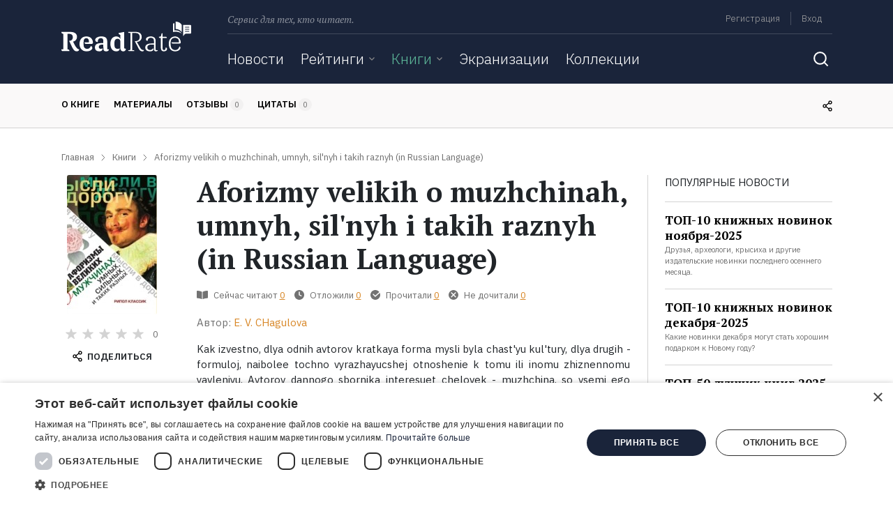

--- FILE ---
content_type: text/html; charset=UTF-8
request_url: https://readrate.com/rus/books/aforizmy-velikih-o-muzhchinah-umnyh-silnyh-i-takih-raznyh-in-russian-language
body_size: 28836
content:
<!DOCTYPE html><html lang="ru" class="no-js h-100">
<head>
    <meta charset="utf-8">
<meta name="description" content="Где найти Aforizmy velikih o muzhchinah, umnyh, sil'nyh i takih raznyh (in Russian Language), E. V. CHagulova в форматах электронная, бумажная, аудиокнига. Цитаты, отзывы, экранизации - вся информация о книге на ReadRate." >
<meta name="keywords" content="где найти Aforizmy velikih o muzhchinah, umnyh, sil'nyh i takih raznyh (in Russian Language) в электронная, бумажная, аудиокнига, Aforizmy velikih o muzhchinah, umnyh, sil'nyh i takih raznyh (in Russian Language) скачать, отзывы Aforizmy velikih o muzhchinah, umnyh, sil'nyh i takih raznyh (in Russian Language), цитаты Aforizmy velikih o muzhchinah, umnyh, sil'nyh i takih raznyh (in Russian Language), читать Aforizmy velikih o muzhchinah, umnyh, sil'nyh i takih raznyh (in Russian Language)" >
<meta property="og:url" content="https://readrate.com/rus/books/aforizmy-velikih-o-muzhchinah-umnyh-silnyh-i-takih-raznyh-in-russian-language" >
<meta property="og:title" content="Aforizmy velikih o muzhchinah, umnyh, sil'nyh i takih raznyh (in Russian Language) найти, E. V. CHagulova отзывы читать на ReadRate" >
<meta property="og:description" content="Где найти Aforizmy velikih o muzhchinah, umnyh, sil'nyh i takih raznyh (in Russian Language), E. V. CHagulova в форматах электронная, бумажная, аудиокнига. Цитаты, отзывы, экранизации - вся информация о книге на ReadRate." >
<meta property="og:image" content="https://readrate.com/img/pictures/book/515/515580/515580/w200-crop-stretch-90613ea2.jpg" >
<meta property="og:type" content="books.book" >
<meta property="books:isbn" content="9785386006396" >
<meta name="viewport" content="width=device-width, initial-scale=1, shrink-to-fit=no" >
<meta property="fb:app_id" content="115445681935960" >
<meta property="fb:pages" content="369954806421307" >    <title>Aforizmy velikih o muzhchinah, umnyh, sil'nyh i takih raznyh (in Russian Language) найти, E. V. CHagulova отзывы читать на ReadRate</title>        <link rel="preconnect" href="https://cdnjs.cloudflare.com" crossorigin>
    <link rel="preconnect" href="https://fonts.googleapis.com" crossorigin>
    <link as="font" href="https://fonts.gstatic.com/s/ibmplexsans/v8/zYX9KVElMYYaJe8bpLHnCwDKjXr8AIVsdP3pBmtF8A.woff2" crossorigin>
    <link as="font" href="https://fonts.gstatic.com/s/ibmplexsans/v8/zYX9KVElMYYaJe8bpLHnCwDKjXr8AIFsdP3pBms.woff2" crossorigin>
    <link as="font" href="https://fonts.gstatic.com/s/ibmplexsans/v8/zYXgKVElMYYaJe8bpLHnCwDKhdXeFaxOedfTDw.woff2" crossorigin>
    <link as="font" href="https://fonts.gstatic.com/s/ibmplexsans/v8/zYXgKVElMYYaJe8bpLHnCwDKhdHeFaxOedc.woff2" crossorigin>
    <link as="font" href="https://fonts.gstatic.com/s/ibmplexsans/v8/zYX9KVElMYYaJe8bpLHnCwDKjQ76AIVsdP3pBmtF8A.woff2" crossorigin>
    <link as="font" href="https://fonts.gstatic.com/s/ibmplexsans/v8/zYX9KVElMYYaJe8bpLHnCwDKjQ76AIFsdP3pBms.woff2" crossorigin>
    <link as="font" href="https://fonts.gstatic.com/s/ibmplexsans/v8/zYX9KVElMYYaJe8bpLHnCwDKjWr7AIVsdP3pBmtF8A.woff2" crossorigin>
    <link as="font" href="https://fonts.gstatic.com/s/ibmplexsans/v8/zYX9KVElMYYaJe8bpLHnCwDKjWr7AIFsdP3pBms.woff2" crossorigin>
    <link as="font" href="https://fonts.gstatic.com/s/ptserif/v12/EJRVQgYoZZY2vCFuvAFSzr-_dSb_nco.woff2" crossorigin>
    <link as="font" href="https://fonts.gstatic.com/s/ptserif/v12/EJRVQgYoZZY2vCFuvAFWzr-_dSb_.woff2" crossorigin>
    <link as="font" href="https://fonts.gstatic.com/s/ptserif/v12/EJRTQgYoZZY2vCFuvAFT_rm1cgT9rct48Q.woff2" crossorigin>
    <link as="font" href="https://fonts.gstatic.com/s/ptserif/v12/EJRTQgYoZZY2vCFuvAFT_r21cgT9rcs.woff2" crossorigin>
    <link as="font" href="https://fonts.gstatic.com/s/ptserif/v12/EJRSQgYoZZY2vCFuvAnt66qWVyvVp8NAyIw.woff2" crossorigin>
    <link as="font" href="https://fonts.gstatic.com/s/ptserif/v12/EJRSQgYoZZY2vCFuvAnt66qSVyvVp8NA.woff2" crossorigin>
    <link rel="shortcut icon" href="/favicon.ico" type="image/x-icon"><link rel="stylesheet" href="https://fonts.googleapis.com/css2?family=IBM+Plex+Sans:wght@300;400;600;700&amp;family=PT+Serif:ital,wght@0,400;0,700;1,400&amp;display=swap"><link rel="stylesheet" href="/buffer/cf4d31c82a630bcba47423713455118c-1724329777.css">        <script>(function(w,d,s,l,i){w[l]=w[l]||[];w[l].push({'gtm.start':new Date().getTime(),event:'gtm.js'});var f=d.getElementsByTagName(s)[0],j=d.createElement(s),dl=l!='dataLayer'?'&l='+l:'';j.async=true;j.src='https://www.googletagmanager.com/gtm.js?id='+i+dl;f.parentNode.insertBefore(j,f);})(window,document,'script','dataLayer','GTM-N3MHM9R');</script>        <script async src="https://pagead2.googlesyndication.com/pagead/js/adsbygoogle.js?client=ca-pub-4901402710995252" crossorigin="anonymous"></script>
</head>
<body class="d-flex flex-column">
    <noscript><iframe src="https://www.googletagmanager.com/ns.html?id=GTM-N3MHM9R" height="0" width="0" style="display:none;visibility:hidden"></iframe></noscript>    <div id="totop"></div>
            <header>
    <div id="left-aside" class="aside d-md-none">
    <div class="container">
        

<form class="search-form main" action="/rus/search">
    <label class="sr-only" for="q">Поиск</label>
    <div class="search-query">
        <input type="text" id="qSide" name="q" class="form-control" placeholder="Поиск" autocomplete="off" required value="">
        <button type="submit" class="btn icon-inside icon-search"></button>
    </div>
</form>
<ul class="navbar-nav">
    <li class="nav-item">
                <a href="/rus/news" class="nav-link">Новости</a>    </li>

    <li class="nav-item">
        <div class="dropdownjs js" >
    <div class="dropdown-link" >
        <a href="/rus/ratings" class="nav-link">Рейтинги</a>                    <i class="icon arrow-dropdown"></i>
            </div>
            <div class="content"><ul class="text-nowrap list-unstyled m-0">
                        <li>
                <a href="/rus/ratings/top100" class="nav-link">100 лучших книг</a>            </li>
                    <li>
                <a href="/rus/ratings/books-everyone-should-read" class="nav-link">Книги, которые должен прочитать каждый</a>            </li>
                    <li>
                <a href="/rus/ratings/editorials" class="nav-link">Рейтинги ReadRate</a>            </li>
                    <li>
                <a href="/rus/ratings/celebrities" class="nav-link">Рейтинги от знаменитостей</a>            </li>
                    <li>
                <a href="/rus/ratings/bestsellers" class="nav-link">Бестселлеры</a>            </li>
            </ul></div>
    </div>    </li>

    <li class="nav-item">
        <div class="dropdownjs js active" >
    <div class="dropdown-link" >
        <a href="/rus/books" class="nav-link active">Книги</a>                    <i class="icon arrow-dropdown"></i>
            </div>
            <div class="content"><ul class="text-nowrap list-unstyled m-0">
                        <li>
                <a href="/rus/books/most-commented" class="nav-link">Самые обсуждаемые книги</a>            </li>
                    <li>
                <a href="/rus/authors" class="nav-link">Авторы</a>            </li>
                    <li>
                <a href="/rus/genres" class="nav-link">Жанры</a>            </li>
                    <li>
                <a href="/rus/series" class="nav-link">Серии</a>            </li>
            </ul></div>
    </div>    </li>

    <li class="nav-item">
                <a href="/rus/ratings/screen-versions" class="nav-link">Экранизации</a>    </li>

    <li class="nav-item">
                <a href="/rus/collections" class="nav-link">Коллекции</a>    </li>

    
    <li class="nav-item ml-auto my-auto mr-0 d-none d-md-inline-block">
        <button class="btn icon search-toggle"></button>
    </li>

</ul>    </div>
</div>
    <div id="right-aside" class="aside d-md-none">
    <div class="container">


        <ul class="list-unstyled user-menu pt-3 mb-0">
                            <li class="menu-item py-3">
                    <a href="/rus/users/registration" class="menu-link signup signup-link">Регистрация</a>                </li>
                <li class="menu-item py-3">
                    <noindex>
                        <a href="/rus/users/login" class="menu-link signin signin-link" rel="nofollow">Вход</a>                    </noindex>
                </li>
            
        </ul>
    </div>
</div>            <div id="snow"></div>
        
    <div class="container">
        <div class="row">
            <div class="col-auto brand d-none d-lg-block">
                <a class="logo d-inline-block" href="/rus" title="ReadRate">
    <img src="[data-uri]" alt="ReadRate" onerror="this.src='/img/logo/readrate.png'">
</a>
            </div>

            <div class="col">
                <div class="container p-0">
                    <div class="menu d-none d-md-flex">
                        <span class="text-desc font-italic">Сервис для тех, кто читает.</span>

                        <div class="d-lg-none ml-auto">
                            <a class="logo-small d-inline-block" href="/rus" title="ReadRate">
    <img src="[data-uri]" alt="ReadRate" onerror="this.src='/img/logo/readrate-sm.png'">
</a>                        </div>

                        <div class="ml-auto text-right menu-links">
                            <ul class="list-unstyled list-inline mb-2 pb-1">
            <li class="list-inline-item border-right m-0">
            <noindex>
                <a href="/rus/users/registration?return=%2Frus%2Fbooks%2Faforizmy-velikih-o-muzhchinah-umnyh-silnyh-i-takih-raznyh-in-russian-language" class="signup signup-link" rel="nofollow">Регистрация</a>            </noindex>
        </li>
        <li class="list-inline-item m-0">
            <noindex>
                <a href="/rus/users/login?return=%2Frus%2Fbooks%2Faforizmy-velikih-o-muzhchinah-umnyh-silnyh-i-takih-raznyh-in-russian-language" class="signin signin-link" rel="nofollow">Вход</a>            </noindex>
        </li>
        <!--
    <li class="list-inline-item">
            </li>
    -->
</ul>                        </div>
                    </div>
                    <div class="divider d-none d-md-block"></div>

                    <div class="nav">
                        <nav class="main navbar navbar-expand-md p-0">
    <a href="#" class="navbar-toggler-open d-md-none p-1">
        <svg width="24" height="24" viewBox="0 0 24 24" fill="none" xmlns="http://www.w3.org/2000/svg">
            <line x1="3" y1="19" x2="21" y2="19" stroke="white" stroke-width="2" stroke-linecap="round"/>
            <line x1="3" y1="12" x2="21" y2="12" stroke="white" stroke-width="2" stroke-linecap="round"/>
            <line x1="3" y1="5" x2="21" y2="5" stroke="white" stroke-width="2" stroke-linecap="round"/>
        </svg>
    </a>
    <a href="#" class="navbar-toggler-close d-md-none p-1">
        <svg width="24" height="24" viewBox="0 0 24 24" fill="none" xmlns="http://www.w3.org/2000/svg">
            <path d="M19 5L5 19" stroke="white" stroke-width="2" stroke-linecap="round" stroke-linejoin="round"/>
            <path d="M5 5L19 19" stroke="white" stroke-width="2" stroke-linecap="round"/>
        </svg>
    </a>

    <div class="d-none d-md-block w-100">
        

<form class="search-form main" action="/rus/search">
    <label class="sr-only" for="q">Поиск</label>
    <div class="search-query">
        <input type="text" id="q" name="q" class="form-control" placeholder="Поиск" autocomplete="off" required value="">
        <button type="submit" class="btn icon-inside icon-search"></button>
    </div>
</form>
<ul class="navbar-nav">
    <li class="nav-item">
                <a href="/rus/news" class="nav-link">Новости</a>    </li>

    <li class="nav-item">
        <div class="dropdownjs no-js" >
    <div class="dropdown-link" >
        <a href="/rus/ratings" class="nav-link">Рейтинги</a>                    <i class="icon arrow-dropdown"></i>
            </div>
            <div class="content"><ul class="text-nowrap list-unstyled m-0">
                        <li>
                <a href="/rus/ratings/top100" class="nav-link">100 лучших книг</a>            </li>
                    <li>
                <a href="/rus/ratings/books-everyone-should-read" class="nav-link">Книги, которые должен прочитать каждый</a>            </li>
                    <li>
                <a href="/rus/ratings/editorials" class="nav-link">Рейтинги ReadRate</a>            </li>
                    <li>
                <a href="/rus/ratings/celebrities" class="nav-link">Рейтинги от знаменитостей</a>            </li>
                    <li>
                <a href="/rus/ratings/bestsellers" class="nav-link">Бестселлеры</a>            </li>
            </ul></div>
    </div>    </li>

    <li class="nav-item">
        <div class="dropdownjs no-js" >
    <div class="dropdown-link" >
        <a href="/rus/books" class="nav-link active">Книги</a>                    <i class="icon arrow-dropdown"></i>
            </div>
            <div class="content"><ul class="text-nowrap list-unstyled m-0">
                        <li>
                <a href="/rus/books/most-commented" class="nav-link">Самые обсуждаемые книги</a>            </li>
                    <li>
                <a href="/rus/authors" class="nav-link">Авторы</a>            </li>
                    <li>
                <a href="/rus/genres" class="nav-link">Жанры</a>            </li>
                    <li>
                <a href="/rus/series" class="nav-link">Серии</a>            </li>
            </ul></div>
    </div>    </li>

    <li class="nav-item">
                <a href="/rus/ratings/screen-versions" class="nav-link">Экранизации</a>    </li>

    <li class="nav-item">
                <a href="/rus/collections" class="nav-link">Коллекции</a>    </li>

    
    <li class="nav-item ml-auto my-auto mr-0 d-none d-md-inline-block">
        <button class="btn icon search-toggle"></button>
    </li>

</ul>
    </div>
</nav>
                        <div class="d-md-none m-auto">
                            <a class="logo-small d-inline-block" href="/rus" title="ReadRate">
    <img src="[data-uri]" alt="ReadRate" onerror="this.src='/img/logo/readrate-sm.png'">
</a>                        </div>

                        <nav class="user navbar navbar-expand-md p-0">
    <a href="#" class="navbar-toggler-open d-md-none p-1">
        <svg width="24" height="24" viewBox="0 0 24 24" fill="none" xmlns="http://www.w3.org/2000/svg">
            <path d="M5.51953 19C6.15953 16.8 7.35953 16 8.73953 16H15.2595C16.6395 16 17.8395 16.8 18.4795 19" stroke="white" stroke-width="1.6" stroke-linecap="round" stroke-line
                  join="round"/>
            <path d="M12 13C13.6569 13 15 11.6569 15 10C15 8.34315 13.6569 7 12 7C10.3431 7 9 8.34315 9 10C9 11.6569 10.3431 13 12 13Z" stroke="white" stroke-width="1.6" stroke-lin
                  ecap="round" stroke-linejoin="round"/>
            <path d="M12 22C17.5228 22 22 17.5228 22 12C22 6.47715 17.5228 2 12 2C6.47715 2 2 6.47715 2 12C2 17.5228 6.47715 22 12 22Z" stroke="white" stroke-width="1.6" stroke-lin
                  ecap="round" stroke-linejoin="round"/>
        </svg>
    </a>
    <a href="#" class="navbar-toggler-close d-md-none p-1">
        <svg width="24" height="24" viewBox="0 0 24 24" fill="none" xmlns="http://www.w3.org/2000/svg">
            <path d="M19 5L5 19" stroke="white" stroke-width="2" stroke-linecap="round" stroke-linejoin="round"/>
            <path d="M5 5L19 19" stroke="white" stroke-width="2" stroke-linecap="round"/>
        </svg>
    </a>
</nav>                    </div>
                </div>
            </div>
        </div>
    </div>
</header>
<div class="nav-scroller border-bottom text-uppercase d-none d-md-block">
    <div class="container">
        <div class="row">
            <div class="col mr-auto">
                <nav class="nav nav-underline">
                    <a class="nav-link scroll-to px-0" href="#book">О книге</a>
                    <a class="nav-link scroll-to px-0" href="#materials">Материалы</a>
                    <a class="nav-link scroll-to px-0" href="#reviews">
                        Отзывы                        <span class="bage-count font-weight-normal text-gray reviews-count">0</span>
                    </a>
                    <a class="nav-link scroll-to px-0" href="#quotes">
                        Цитаты                        <span class="bage-count font-weight-normal text-gray quotes-count">0</span>
                    </a>
                                    </nav>
            </div>

            <div class="col-auto my-auto d-none d-md-block">
                <div class="share">
                    <div class="share-links align-middle d-inline-block mr-2">
                        
<ul class="list-unstyled m-0 font-size-0">
    <li class="item d-inline-block">
        <a class="url link" title="Скопировать ссылку">
            <i class="icon"></i>
        </a>
    </li>
            <li class="item d-inline-block">
            <a class="facebook link" href="https://www.facebook.com/sharer.php?u=https%3A%2F%2Freadrate.com%2Frus%2Fbooks%2Faforizmy-velikih-o-muzhchinah-umnyh-silnyh-i-takih-raznyh-in-russian-language" title="Поделиться ссылкой в Facebook" data-size="width=650, height=400">
                <i class="icon"></i>
            </a>
        </li>
                <li class="item d-inline-block">
            <a class="vk link" href="https://vk.com/share.php?url=https%3A%2F%2Freadrate.com%2Frus%2Fbooks%2Faforizmy-velikih-o-muzhchinah-umnyh-silnyh-i-takih-raznyh-in-russian-language&title=Aforizmy%20velikih%20o%20muzhchinah%2C%20umnyh%2C%20sil%27nyh%20i%20takih%20raznyh%20%28in%20Russian%20Language%29&description=Kak%20izvestno%2C%20dlya%20odnih%20avtorov%20kratkaya%20forma%20mysli%20byla%20chast%27yu%20kul%27tury%2C%20dlya%20drugih%20-%20formuloj%2C%20naibolee%20tochno%20vyrazhayucshej%20otnoshenie%20k%20tomu%20ili%20inomu%20zhiznennomu%20yavleniyu.%20Avtorov%20dannogo%20sbornika%20interesuet%20chelovek%20-%20muzhchina%2C%20so%20vsemi%20ego%20strastyami%20i%20povsednevnymi%20zabotami.Kazhdoe%20izrechenie%20pronizano%20unikal%27nym%20miroocshucsheniem%20i%20stremleniem%20k%20vysshej%20mudrosti.%20Kniga%20daet%20chitatelyu%20vozmozhnost%27%20sdelat%27%20svoi%20vyvody%20o%20razvitii%20aforisticheskoj%20mysli%2C%20svobodno%20i%20s%20udovol%27stviem%20peremecshayas%27%20ot%20izrecheniya%20k%20izrecheniyu%20cherez%20celye%20epohi%2C%20strany%20i%20kontinenty.&noparse=true" title="Поделиться ссылкой во «ВКонтакте»" data-size="width=500, height=400">
                <i class="icon"></i>
            </a>
        </li>
        <li class="item d-inline-block">
        <a class="twitter link" href="https://twitter.com/share?url=https%3A%2F%2Freadrate.com%2Frus%2Fbooks%2Faforizmy-velikih-o-muzhchinah-umnyh-silnyh-i-takih-raznyh-in-russian-language&text=Aforizmy%20velikih%20o..." title="Поделиться ссылкой в Twitter" data-size="width=800, height=471">
            <i class="icon"></i>
        </a>
    </li>

    <li class="item d-inline-block">
        <a class="telegram link" href="https://telegram.me/share/url?url=https%3A%2F%2Freadrate.com%2Frus%2Fbooks%2Faforizmy-velikih-o-muzhchinah-umnyh-silnyh-i-takih-raznyh-in-russian-language&text=Aforizmy%20velikih%20o%20muzhchinah%2C%20umnyh%2C%20sil%27nyh%20i%20takih%20raznyh%20%28in%20Russian%20Language%29" title="Поделиться ссылкой в Telegram">
            <i class="icon"></i>
        </a>
    </li>
    <li class="item d-inline-block">
        <a class="viber link" href="https://3p3x.adj.st/?adjust_t=u783g1_kw9yml&adjust_fallback=https%3A%2F%2Fwww.viber.com%2F%3Futm_source%3DPartner%26utm_medium%3DSharebutton%26utm_campaign%3DDefualt&adjust_campaign=Sharebutton&adjust_deeplink=viber%3A%2F%2Fforward%3Ftext%3DAforizmy%20velikih%20o%20muzhchinah%2C%20umnyh%2C%20sil%27nyh%20i%20takih%20raznyh%20%28in%20Russian%20Language%29%20https%3A%2F%2Freadrate.com%2Frus%2Fbooks%2Faforizmy-velikih-o-muzhchinah-umnyh-silnyh-i-takih-raznyh-in-russian-language" title="Поделиться ссылкой в Viber">
            <i class="icon"></i>
        </a>
    </li>
    <li class="item d-inline-block">
        <a class="whatsapp link" href="https://api.whatsapp.com/send?text=Aforizmy%20velikih%20o%20muzhchinah%2C%20umnyh%2C%20sil%27nyh%20i%20takih%20raznyh%20%28in%20Russian%20Language%29%20https%3A%2F%2Freadrate.com%2Frus%2Fbooks%2Faforizmy-velikih-o-muzhchinah-umnyh-silnyh-i-takih-raznyh-in-russian-language" title="Поделиться ссылкой в WhatsApp">
            <i class="icon"></i>
        </a>
    </li>
</ul>                    </div>
                    <i class="icon"></i>
                </div>
            </div>

        </div>
    </div>
</div>

    <main>
                
<div class="container">
    <ul itemscope itemtype="https://schema.org/BreadcrumbList" class="row list-unstyled breadcrumbs"><li itemprop="itemListElement" itemscope itemtype="https://schema.org/ListItem" class="col-auto item"><a href="/rus" itemprop="item"><span itemprop="name">Главная</span></a><meta itemprop="position" content="1" /></li><li itemprop="itemListElement" itemscope itemtype="https://schema.org/ListItem" class="col-auto item"><a href="/rus/books" itemprop="item"><span itemprop="name">Книги</span></a><meta itemprop="position" content="2" /></li><li itemprop="itemListElement" itemscope itemtype="https://schema.org/ListItem" class="col-auto item"><span itemprop="name" class="current">Aforizmy velikih o muzhchinah, umnyh, sil'nyh i takih raznyh (in Russian Language)</span><meta itemprop="position" content="3" /></li></ul>
    <div class="row">
        <div class="col pb-5" itemscope itemtype="https://schema.org/Book" itemid="https://readrate.com/rus/books/aforizmy-velikih-o-muzhchinah-umnyh-silnyh-i-takih-raznyh-in-russian-language">
            <link itemprop="image" href="https://readrate.com/img/pictures/book/515/515580/515580/w180h320-crop-stretch-080fa0c8.jpg">

            <div id="book" class="row text-md-left text-center mb-5 book">
                <meta itemprop="isbn" content="9785386006396">
                <meta itemprop="name" content="Aforizmy velikih o muzhchinah, umnyh, sil'nyh i takih raznyh (in Russian Language)">
                <meta itemprop="description" content="Где найти Aforizmy velikih o muzhchinah, umnyh, sil'nyh i takih raznyh (in Russian Language), E. V. CHagulova в форматах электронная, бумажная, аудиокнига. Цитаты, отзывы, экранизации - вся информация о книге на ReadRate.">

                <div class="col-auto mx-auto">
                    <span class="image"><img title="Книга Aforizmy velikih o muzhchinah, umnyh, sil&#039;nyh i takih raznyh (in Russian Language) на ReadRate.com" class="rounded d-block mx-auto tooltip-title lazyload" src="[data-uri]" data-src="/img/pictures/book/515/515580/515580/w240h400-be3892cf.jpg" alt="книга Aforizmy velikih o muzhchinah, umnyh, sil&#039;nyh i takih raznyh (in Russian Language)" width="129" height="200"></span>
                    
<div class="rating-stars d-inline-block d-md-block text-center mt-3 mb-2">
            <div class="flip d-inline-block">
    <div class="content">
        <div class="front">
            <ul class="stars-list list-unstyled list-inline align-middle d-inline-block">
        <li class="list-inline-item star">
        <i class="icon"></i>
    </li>
    <li class="list-inline-item star">
        <i class="icon"></i>
    </li>
    <li class="list-inline-item star">
        <i class="icon"></i>
    </li>
    <li class="list-inline-item star">
        <i class="icon"></i>
    </li>
    <li class="list-inline-item star">
        <i class="icon"></i>
    </li>

</ul>
        </div>
        <div class="back">
            <form action="/rus/books/aforizmy-velikih-o-muzhchinah-umnyh-silnyh-i-takih-raznyh-in-russian-language/set-rating" method="post" class="rating-form">
    
<input type="hidden" name="token" value="d5c5e55a86d41676a772302990db5533-b3e0a6d1f037a64da8372606e2173fb0" id="">        
<input type="hidden" name="return" value="/rus/books/aforizmy-velikih-o-muzhchinah-umnyh-silnyh-i-takih-raznyh-in-russian-language" id="">    <div class="form-content">
        <ul class="stars-list list-inline d-inline-block align-middle">
                                            <label class="item star alt" data-title="Ужасно">
                    
<input type="submit" name="rating1" value="Ужасно" title="Ужасно" class="icon tooltip-title">                </label>
                                            <label class="item star alt" data-title="Плохо">
                    
<input type="submit" name="rating2" value="Плохо" title="Плохо" class="icon tooltip-title">                </label>
                                            <label class="item star alt" data-title="Нормально">
                    
<input type="submit" name="rating3" value="Нормально" title="Нормально" class="icon tooltip-title">                </label>
                                            <label class="item star alt" data-title="Хорошо">
                    
<input type="submit" name="rating4" value="Хорошо" title="Хорошо" class="icon tooltip-title">                </label>
                                            <label class="item star alt" data-title="Отлично">
                    
<input type="submit" name="rating5" value="Отлично" title="Отлично" class="icon tooltip-title">                </label>
                    </ul>

                <label class="remove float-right align-middle m-0" data-title="Нажмите сюда, чтобы отменить">
            
<input type="submit" name="remove" value="Нажмите сюда, чтобы отменить" title="Нажмите сюда, чтобы отменить" class="icon tooltip-title">        </label>
    </div>
</form>

        </div>
    </div>
</div>                            
        <span data-url="/rus/books/aforizmy-velikih-o-muzhchinah-umnyh-silnyh-i-takih-raznyh-in-russian-language/rates" class="align-middle rates-count font-size-sm text-gray zero">
            0        </span>
    </div>
                    <div class="text-uppercase text-center font-size-sm font-weight-600 mx-3 mb-3 d-inline-block d-md-block">
                        
<span class="share d-block tooltip-link">
    <i class="icon"></i>
    <span class="align-middle d-none d-md-inline ml-1">Поделиться</span>

    <div class="share-links tooltip-content">
        
<ul class="list-unstyled m-0 font-size-0">
    <li class="item d-inline-block">
        <a class="url link" title="Скопировать ссылку">
            <i class="icon"></i>
        </a>
    </li>
            <li class="item d-inline-block">
            <a class="facebook link" href="https://www.facebook.com/sharer.php?u=https%3A%2F%2Freadrate.com%2Frus%2Fbooks%2Faforizmy-velikih-o-muzhchinah-umnyh-silnyh-i-takih-raznyh-in-russian-language" title="Поделиться ссылкой в Facebook" data-size="width=650, height=400">
                <i class="icon"></i>
            </a>
        </li>
                <li class="item d-inline-block">
            <a class="vk link" href="https://vk.com/share.php?url=https%3A%2F%2Freadrate.com%2Frus%2Fbooks%2Faforizmy-velikih-o-muzhchinah-umnyh-silnyh-i-takih-raznyh-in-russian-language&title=Aforizmy%20velikih%20o%20muzhchinah%2C%20umnyh%2C%20sil%27nyh%20i%20takih%20raznyh%20%28in%20Russian%20Language%29&description=Kak%20izvestno%2C%20dlya%20odnih%20avtorov%20kratkaya%20forma%20mysli%20byla%20chast%27yu%20kul%27tury%2C%20dlya%20drugih%20-%20formuloj%2C%20naibolee%20tochno%20vyrazhayucshej%20otnoshenie%20k%20tomu%20ili%20inomu%20zhiznennomu%20yavleniyu.%20Avtorov%20dannogo%20sbornika%20interesuet%20chelovek%20-%20muzhchina%2C%20so%20vsemi%20ego%20strastyami%20i%20povsednevnymi%20zabotami.Kazhdoe%20izrechenie%20pronizano%20unikal%27nym%20miroocshucsheniem%20i%20stremleniem%20k%20vysshej%20mudrosti.%20Kniga%20daet%20chitatelyu%20vozmozhnost%27%20sdelat%27%20svoi%20vyvody%20o%20razvitii%20aforisticheskoj%20mysli%2C%20svobodno%20i%20s%20udovol%27stviem%20peremecshayas%27%20ot%20izrecheniya%20k%20izrecheniyu%20cherez%20celye%20epohi%2C%20strany%20i%20kontinenty.&noparse=true" title="Поделиться ссылкой во «ВКонтакте»" data-size="width=500, height=400">
                <i class="icon"></i>
            </a>
        </li>
        <li class="item d-inline-block">
        <a class="twitter link" href="https://twitter.com/share?url=https%3A%2F%2Freadrate.com%2Frus%2Fbooks%2Faforizmy-velikih-o-muzhchinah-umnyh-silnyh-i-takih-raznyh-in-russian-language&text=Aforizmy%20velikih%20o..." title="Поделиться ссылкой в Twitter" data-size="width=800, height=471">
            <i class="icon"></i>
        </a>
    </li>

    <li class="item d-inline-block">
        <a class="telegram link" href="https://telegram.me/share/url?url=https%3A%2F%2Freadrate.com%2Frus%2Fbooks%2Faforizmy-velikih-o-muzhchinah-umnyh-silnyh-i-takih-raznyh-in-russian-language&text=Aforizmy%20velikih%20o%20muzhchinah%2C%20umnyh%2C%20sil%27nyh%20i%20takih%20raznyh%20%28in%20Russian%20Language%29" title="Поделиться ссылкой в Telegram">
            <i class="icon"></i>
        </a>
    </li>
    <li class="item d-inline-block">
        <a class="viber link" href="https://3p3x.adj.st/?adjust_t=u783g1_kw9yml&adjust_fallback=https%3A%2F%2Fwww.viber.com%2F%3Futm_source%3DPartner%26utm_medium%3DSharebutton%26utm_campaign%3DDefualt&adjust_campaign=Sharebutton&adjust_deeplink=viber%3A%2F%2Fforward%3Ftext%3DAforizmy%20velikih%20o%20muzhchinah%2C%20umnyh%2C%20sil%27nyh%20i%20takih%20raznyh%20%28in%20Russian%20Language%29%20https%3A%2F%2Freadrate.com%2Frus%2Fbooks%2Faforizmy-velikih-o-muzhchinah-umnyh-silnyh-i-takih-raznyh-in-russian-language" title="Поделиться ссылкой в Viber">
            <i class="icon"></i>
        </a>
    </li>
    <li class="item d-inline-block">
        <a class="whatsapp link" href="https://api.whatsapp.com/send?text=Aforizmy%20velikih%20o%20muzhchinah%2C%20umnyh%2C%20sil%27nyh%20i%20takih%20raznyh%20%28in%20Russian%20Language%29%20https%3A%2F%2Freadrate.com%2Frus%2Fbooks%2Faforizmy-velikih-o-muzhchinah-umnyh-silnyh-i-takih-raznyh-in-russian-language" title="Поделиться ссылкой в WhatsApp">
            <i class="icon"></i>
        </a>
    </li>
</ul>    </div>
</span>                    </div>

                                    </div>
                <div class="col-12 col-md">
                    
                    <span class="current title-link"><h1 class="book-title" itemprop="headline">Aforizmy velikih o muzhchinah, umnyh, sil'nyh i takih raznyh (in Russian Language)</h1></span>
                    
<ul class="statistics-list list-unstyled list-inline my-3 text-gray">
    <li class="list-inline-item reading">
        <div class="text-nowrap font-size-sm">
                            <i class="icon"></i>
                <span class="align-middle d-none d-md-inline-block">
                    Сейчас читают                </span>
                <noindex>
                    <a href="/rus/books/aforizmy-velikih-o-muzhchinah-umnyh-silnyh-i-takih-raznyh-in-russian-language/reading" class="text-decoration-underline text-yellow align-middle popup-count zero" rel="nofollow">0</a>                </noindex>
                    </div>
    </li>

    <li class="list-inline-item planned">
        <div class="text-nowrap font-size-sm">
                            <i class="icon"></i>
                <span class="align-middle d-none d-md-inline-block">
                    Отложили                </span>
                <noindex>
                    <a href="/rus/books/aforizmy-velikih-o-muzhchinah-umnyh-silnyh-i-takih-raznyh-in-russian-language/planned" class="text-decoration-underline text-yellow align-middle popup-count zero" rel="nofollow">0</a>                </noindex>
                    </div>
    </li>

    <li class="list-inline-item read">
        <div class="text-nowrap font-size-sm">
                            <i class="icon"></i>
                <span class="align-middle d-none d-md-inline-block">
                    Прочитали                </span>
                <noindex>
                    <a href="/rus/books/aforizmy-velikih-o-muzhchinah-umnyh-silnyh-i-takih-raznyh-in-russian-language/read" class="text-decoration-underline text-yellow align-middle popup-count zero" rel="nofollow">0</a>                </noindex>
                    </div>
    </li>

    <li class="list-inline-item not-finish-read">
        <div class="text-nowrap font-size-sm">
                            <i class="icon"></i>
                <span class="align-middle d-none d-md-inline-block">
                    Не дочитали                </span>
                <noindex>
                    <a href="/rus/books/aforizmy-velikih-o-muzhchinah-umnyh-silnyh-i-takih-raznyh-in-russian-language/not-finish-read" class="text-decoration-underline text-yellow align-middle popup-count zero" rel="nofollow">0</a>                </noindex>
                    </div>
    </li>

        </ul>
                                            <div class="contributors">
                            <span class="align-middle text-gray">Автор:</span>
                            <ul class="contributors-list d-inline-block list-unstyled list-inline m-0 align-middle"><li class="contributor item text-wrap list-inline-item"" itemprop="author" itemscope itemtype="https://schema.org/Person"><a href="/rus/authors/e-v-chagulova" title="E. V. CHagulova" class="text-yellow" itemprop="sameAs">E. V. CHagulova</a><meta itemprop="name" content="E. V. CHagulova"/></li></ul>                        </div>
                    
                    <div class="lazyload" 
                        data-hide-spinner="1" 
                        data-url="/rus/books/aforizmy-velikih-o-muzhchinah-umnyh-silnyh-i-takih-raznyh-in-russian-language/in"
                        data-load="after"
                        data-section="series"
                        data-title="Из серии">
                    </div>

                    <div class="lazyload" 
                        data-hide-spinner="1" 
                        data-url="/rus/books/aforizmy-velikih-o-muzhchinah-umnyh-silnyh-i-takih-raznyh-in-russian-language/in"
                        data-load="after"
                        data-section="screen-versions"
                        data-title="Экранизации">
                    </div>

                    <div class="book-description text-justify my-3">
                        
<div class="more-less truncated">
            <div class="excerpt">
                            <div class="entity">
                                            Kak izvestno, dlya odnih avtorov kratkaya forma mysli byla chast'yu kul'tury, dlya drugih - formuloj, naibolee tochno vyrazhayucshej otnoshenie k tomu ili inomu zhiznennomu yavleniyu. Avtorov dannogo sbornika interesuet chelovek - muzhchina, so vsemi ego strastyami i...<a href="#" class="more more-link expand text-yellow d-inline-block" title="Ещё"><span class="caption">Ещё</span></a>                                    </div>
            
                    </div>
        <div class="content">
        <div class="entity">
                            Kak izvestno, dlya odnih avtorov kratkaya forma mysli byla chast'yu kul'tury, dlya drugih - formuloj, naibolee tochno vyrazhayucshej otnoshenie k tomu ili inomu zhiznennomu yavleniyu. Avtorov dannogo sbornika interesuet chelovek - muzhchina, so vsemi ego strastyami i povsednevnymi zabotami.Kazhdoe izrechenie pronizano unikal'nym miroocshucsheniem i stremleniem k vysshej mudrosti. Kniga daet chitatelyu vozmozhnost' sdelat' svoi vyvody o razvitii aforisticheskoj mysli, svobodno i s udovol'stviem peremecshayas' ot izrecheniya k izrecheniyu cherez celye epohi, strany i kontinenty.                    </div>

            </div>
</div>
                    </div>

                    <div class="actions row no-gutters my-3">
                        <div class="col-12 col-md-auto">
                            <div class="d-inline-block">
                                
<form class="state-form" action="/rus/books/aforizmy-velikih-o-muzhchinah-umnyh-silnyh-i-takih-raznyh-in-russian-language/set-status" method="post">
    
<input type="hidden" name="token" value="8405b5e77050da736078271072043a86-650b9724f50ef0bcfb57e4f844c18f49" id="">        
<input type="hidden" name="return" value="/rus/books/aforizmy-velikih-o-muzhchinah-umnyh-silnyh-i-takih-raznyh-in-russian-language" id="">
    <div class="states btn-group">
    <button
    type="button"
    name="status4"
    data-status="planned"
    class="btn btn-pb btn-state text-uppercase font-size-sm btn-primary state"
    title="Планирую прочитать">

    <i class="ml-2 mr-1 icon cancel" title="Отмена"></i>
    <i class="ml-2 mr-1 icon planned"></i>

    <span class="align-middle">Планирую прочитать</span>

            <div class="btn-separator position-absolute"></div>
    </button>
    <button type="button" class="btn btn-pb p-0 btn-primary">
        <div class="dropdownjs no-js states" >
    <div class="dropdown-link" >
        <i class="icon arrow-down white position-relative"></i>            </div>
            <div class="content"><ul class="states-list list-unstyled text-nowrap">
    
    
    <li class="list-item">
        <label class="state reading" title="">
            
<input type="submit" name="status1" id="226921_status_1" value="Читаю" data-status="reading" class="icon">            <span class="align-middle label">Читаю</span>
        </label>
    </li>

        
    <li class="list-item">
        <label class="state read" title="">
            
<input type="submit" name="status3" id="226921_status_3" value="Прочитана" data-status="read" class="icon">            <span class="align-middle label">Прочитана</span>
        </label>
    </li>

    
    <li class="list-item">
        <label class="state not-finish-read" title="">
            
<input type="submit" name="status5" id="226921_status_5" value="Не дочитана" data-status="not-finish-read" class="icon">            <span class="align-middle label">Не дочитана</span>
        </label>
    </li>


</ul>
</div>
    </div>    </button>
</div></form>
                            </div>
                        </div>

                        
                        <div class="col-12 col-md-auto my-md-auto ml-auto mt-2">
                            <noindex>
                                <a href="/rus/collections/book/aforizmy-velikih-o-muzhchinah-umnyh-silnyh-i-takih-raznyh-in-russian-language/add" class="font-size-sm text-gray text-decoration-underline d-block add-to-collection" rel="nofollow"><i class="icon collection"></i><span>Добавить в коллекцию</span></a>                            </noindex>
                        </div>
                    </div>

                                        
                    <ul class="book-info list-unstyled list-inline text-gray font-size-0 mt-3">
                                                                                                    <li itemprop="datePublished" class="list-inline-item font-size-sm">2008 г.</li>
                                                                                                    <li class="list-inline-item font-size-sm">9785386006396</li>
                                            </ul>

                </div>
            </div>

            <div id="materials" class="">
                <div class="lazyload pb-5" data-url="/rus/books/aforizmy-velikih-o-muzhchinah-umnyh-silnyh-i-takih-raznyh-in-russian-language/materials">
                    <h2>Материалы</h2>
                </div>
            </div>

            
<div id="reviews" class="row mt-3">
    <div class="col">

        <div class="row">
            <div class="col-12 col-sm">
                <h2>Отзывы</h2>

                                    <span class="font-size-sm text-gray">Раз в месяц дарим подарки самому активному читателю.<br>
Оставляйте больше отзывов, и  мы наградим вас!</span>
                            </div>

            <div class="col-12 col-sm-auto my-auto text-sm-right">
                                    <noindex>
                        Чтобы добавить отзыв, вы должны <a href="/rus/users/login?return=%2Frus%2Fbooks%2Faforizmy-velikih-o-muzhchinah-umnyh-silnyh-i-takih-raznyh-in-russian-language" class="signin-link text-yellow" rel="nofollow">войти</a>.                    </noindex>
                            </div>
        </div>

        
            </div>
</div>
            
<div id="quotes" class="row mt-4">
    <div class="col">

        <div class="row my-3">
            <div class="col-12 col-sm">
                <h2>Цитаты</h2>

                                    <p class="font-size-sm text-gray m-0">Вы можете первыми опубликовать цитату</p>
                            </div>

            <div class="col-12 col-sm-auto my-auto text-sm-right">
                                    <noindex>
                        Чтобы добавить цитату, вы должны <a href="/rus/users/login?return=%2Frus%2Fbooks%2Faforizmy-velikih-o-muzhchinah-umnyh-silnyh-i-takih-raznyh-in-russian-language" class="signin-link text-yellow" rel="nofollow">войти</a>.                    </noindex>
                            </div>
        </div>

        <div class="continuous-list">
            <div class="quotes-list">
    </div>
                    </div>

        
    </div>
</div>
                    </div>

        
<div id="sidebar" class="col-auto d-none d-lg-block">

    <div class="content">
                    <div class="lazyload"
                 data-section="banner"
                 data-load="after"
                 data-hide-spinner="true"
                 data-url="/rus/sidebar/lazy-load">
            </div>
        
                    <div class="lazyload"
                 data-section="popular-news"
                 data-limit="4"
                 data-load="after"
                 data-exclude=""
                 data-url="/rus/sidebar/lazy-load">
            </div>
        
        
        
        
            </div>

</div>    </div>
</div>
        <a class="totop scroll-to top" href="#totop" title="Наверх">
    <i class="icon-">
        <svg width="40" height="40" viewBox="0 0 40 40" fill="none" xmlns="http://www.w3.org/2000/svg">
            <rect width="40" height="40" rx="3" fill="#24605B"/>
            <path d="M27.0711 22.0711L20 15L12.929 22.0711" stroke="white" stroke-width="2" stroke-linecap="round" stroke-linejoin="round"/>
        </svg>

    </i>
</a>
    </main>
    <footer class="flex-shrink-0">
    <div class="container">
        <div class="row">
            <div class="col-12 col-lg-3">
                <div class="row my-3">
                    <div class="col-sm-6 col-lg-12">
                        <div class="d-none d-sm-block">
                            <a class="logo d-inline-block" href="/rus" title="ReadRate">
    <img src="[data-uri]" alt="ReadRate" onerror="this.src='/img/logo/readrate.png'">
</a>
                        </div>
                        <div class="d-sm-none">
                            <a class="logo-small d-inline-block" href="/rus" title="ReadRate">
    <img src="[data-uri]" alt="ReadRate" onerror="this.src='/img/logo/readrate-sm.png'">
</a>                        </div>
                        <p class="text-desc font-italic">Сервис для тех, кто читает.</p>
                    </div>
                    <div class="col-sm-6 col-lg-12 font-size-sm">
                        ReadRate — место встречи книг и людей.                        Это сервис, который поможет вам найти интересные книги и рассказать о них друзьям.                    </div>
                </div>
                <div class="divider mt-3 mb-2 d-none d-sm-block d-lg-none"></div>
            </div>

            <div class="col-12 col-lg-9">
                <div class="row">
                    <div class="col-sm-12 col-md-4">
                        <div class="row my-4">
                            <div class="col-sm-6 col-md-12">
                                <h5 class="title">Читайте</h5>
                            </div>
                            <div class="col-sm-6 col-md-12">
                                <ul class="list-unstyled mb-0 list-menu">
                                    <li>
                                        <a href="/rus/news" class="text-white-50">Книжные новости</a>                                    </li>
                                    <li>
                                        <a href="/rus/ratings/editorials" class="text-white-50">Рейтинги ReadRate</a>                                    </li>
                                    <li>
                                        <a href="/rus/ratings/celebrities" class="text-white-50">Рейтинги от знаменитостей</a>                                    </li>
                                    <li>
                                        <a href="/rus/ratings/bestsellers" class="text-white-50">Бестселлеры</a>                                    </li>
                                    <li>
                                        <a href="/rus/ratings/screen-versions" class="text-white-50">Экранизации</a>                                    </li>
                                </ul>
                            </div>
                        </div>
                        <div class="divider d-none d-sm-block d-md-none"></div>
                    </div>
                    <div class="col-sm-12 col-md-4">
                        <div class="row my-4">
                            <div class="col-sm-6 col-md-12">
                                <h5 class="title">Создавайте</h5>
                            </div>
                            <div class="col-sm-6 col-md-12">
                                <ul class="list-unstyled mb-0 list-menu">
                                    <li>
                                        <a href="/rus/collections" class="text-white-50">Книжные коллекции</a>                                    </li>
                                    <li>
                                                                                    <noindex>
                                                <a href="/rus/users/login" class="signin-link text-white-50" rel="nofollow">Личный книжный профиль</a>                                            </noindex>
                                                                            </li>
                                </ul>
                            </div>
                        </div>
                        <div class="divider d-none d-sm-block d-md-none"></div>
                    </div>
                    <div class="col-sm-12 col-md-4">
                        <div class="row my-4">
                            <div class="col-sm-6 col-md-12">
                                <h5 class="title">ReadRate</h5>
                            </div>
                            <div class="col-sm-6 col-md-12">
                                <ul class="list-unstyled mb-0 list-menu">
                                                                            <li>
                                            <a href="/rus/about" class="text-white-50">О проекте</a>                                        </li>
                                                                            <li>
                                            <a href="/rus/contact" class="text-white-50">Контакты</a>                                        </li>
                                                                            <li>
                                            <a href="/rus/terms" class="text-white-50">Правила сайта</a>                                        </li>
                                                                            <li>
                                            <a href="/rus/terms/privacy" class="text-white-50">Соглашение о конфиденциальности</a>                                        </li>
                                                                            <li>
                                            <a href="/rus/cookie" class="text-white-50">Файлы cookie</a>                                        </li>
                                                                    </ul>
                            </div>
                        </div>
                    </div>
                </div>
            </div>

            <div class="col-12 text-center">
                <div class="divider"></div>

                
<ul class="social list-unstyled list-inline my-2">

            <li class="list-inline-item">
            <a class="link d-block" href="https://www.facebook.com/pages/ReadRate/369954806421307" title="Facebook" target="_blank">
                <i class="icon facebook"></i>
            </a>
        </li>
    
    
            <li class="list-inline-item">
            <a class="link d-block" href="https://www.instagram.com/readrate" title="Instagram" target="_blank">
                <i class="icon instagram"></i>
            </a>
        </li>
    
    <li class="list-inline-item">
        <a class="link d-block" href="https://t.me/readrate" title="Telegram" target="_blank">
            <i class="icon telegram"></i>
        </a>
    </li>

    
    <li class="list-inline-item">
        <a class="link d-block" href="/rus/rss" title="RSS-ленты">
            <i class="icon rss"></i>
        </a>
    </li>
</ul>
                <div class="divider"></div>

                <div class="mt-3 mb-4">
                    <small class="text-muted text-xs">
                                                © 2026 ReadRate                    </small>
                </div>
            </div>
        </div>
    </div>
</footer>
        <script type="text/javascript">(function() { var ht = document.getElementsByTagName('html')[0]; var cl = ht.className; cl = cl.replace(/(\s|^)?no-js(\s)?/, ''); cl += (cl ? ' ' : '') + 'js'; if ('ontouchstart' in document.documentElement || 'ontouchstart' in window) cl += ' touch'; ht.className = cl; })()</script>    <script defer type="text/javascript" src="https://cdnjs.cloudflare.com/ajax/libs/jquery/3.5.1/jquery.min.js"></script><script defer type="text/javascript" src="https://cdnjs.cloudflare.com/ajax/libs/jquery.nicescroll/3.7.6/jquery.nicescroll.min.js"></script><script defer type="text/javascript" src="https://cdnjs.cloudflare.com/ajax/libs/jquery-easing/1.4.1/jquery.easing.min.js"></script><script defer type="text/javascript" src="https://cdnjs.cloudflare.com/ajax/libs/twitter-bootstrap/4.3.1/js/bootstrap.bundle.min.js"></script><script defer type="text/javascript" src="https://cdnjs.cloudflare.com/ajax/libs/lazysizes/5.2.2/lazysizes.min.js"></script><script defer type="text/javascript">
//<![CDATA[

        window.lazySizesConfig      = window.lazySizesConfig || {};
        lazySizesConfig.init        = false;
                
        if (typeof ReadRate === 'undefined' || !ReadRate) {
            ReadRate = {};
        };
        ReadRate.rootUrl                    = "https:\/\/readrate.com";
        ReadRate.requestUrl                 = "\/rus\/books\/aforizmy-velikih-o-muzhchinah-umnyh-silnyh-i-takih-raznyh-in-russian-language";
        ReadRate.relativeUrl                = "\/rus\/books\/aforizmy-velikih-o-muzhchinah-umnyh-silnyh-i-takih-raznyh-in-russian-language";
        ReadRate.userIsRegistered           = false;
        ReadRate.userId                     = 0;
        ReadRate.autocomplete               = {"url":"\/rest-api\/autocomplete\/main.json","authors":{"url":"\/rest-api\/autocomplete\/authors.json"},"awards":{"url":"\/rest-api\/autocomplete\/awards.json"},"books":{"url":"\/rest-api\/autocomplete\/books.json"},"genres":{"url":"\/rest-api\/autocomplete\/categories.json"},"collections":{"categories":{"url":"\/rest-api\/autocomplete\/collections\/categories.json"}},"ajaxDataType":"json"};
    
            ReadRate.language   = "rus";
            ReadRate.locale     = "ru";
        
//]]>
</script><script defer type="text/javascript" src="/buffer/df3af08bf85bd37d2c9b94da8b07857a-1720453102.js"></script>    </body>
</html>

--- FILE ---
content_type: text/html; charset=utf-8
request_url: https://www.google.com/recaptcha/api2/aframe
body_size: 270
content:
<!DOCTYPE HTML><html><head><meta http-equiv="content-type" content="text/html; charset=UTF-8"></head><body><script nonce="WZMDDhO4H0oGHPAyRFjJJA">/** Anti-fraud and anti-abuse applications only. See google.com/recaptcha */ try{var clients={'sodar':'https://pagead2.googlesyndication.com/pagead/sodar?'};window.addEventListener("message",function(a){try{if(a.source===window.parent){var b=JSON.parse(a.data);var c=clients[b['id']];if(c){var d=document.createElement('img');d.src=c+b['params']+'&rc='+(localStorage.getItem("rc::a")?sessionStorage.getItem("rc::b"):"");window.document.body.appendChild(d);sessionStorage.setItem("rc::e",parseInt(sessionStorage.getItem("rc::e")||0)+1);localStorage.setItem("rc::h",'1768780258553');}}}catch(b){}});window.parent.postMessage("_grecaptcha_ready", "*");}catch(b){}</script></body></html>